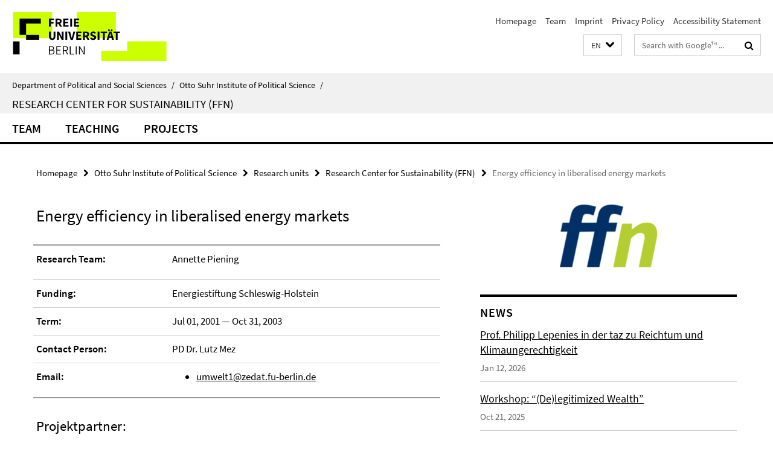

--- FILE ---
content_type: text/html; charset=utf-8
request_url: https://www.polsoz.fu-berlin.de/en/polwiss/forschung/grundlagen/ffn/index.html?comp=navbar&irq=1&pm=0
body_size: 1165
content:
<!-- BEGIN Fragment default/26011920/navbar-wrapper/23922721/1695806105/?004122:1800 -->
<!-- BEGIN Fragment default/26011920/navbar/b1632ab16065f8e7cf78cdcd0cba9f6e0b13ae65/?001122:86400 -->
<nav class="main-nav-container no-print nocontent" style="display: none;"><div class="container main-nav-container-inner"><div class="main-nav-scroll-buttons" style="display:none"><div id="main-nav-btn-scroll-left" role="button"><div class="fa fa-angle-left"></div></div><div id="main-nav-btn-scroll-right" role="button"><div class="fa fa-angle-right"></div></div></div><div class="main-nav-toggle"><span class="main-nav-toggle-text">Menu</span><span class="main-nav-toggle-icon"><span class="line"></span><span class="line"></span><span class="line"></span></span></div><ul class="main-nav level-1" id="fub-main-nav"><li class="main-nav-item level-1 has-children" data-index="0" data-menu-item-path="/en/polwiss/forschung/grundlagen/ffn/team" data-menu-shortened="0" id="main-nav-item-team"><a class="main-nav-item-link level-1" href="/en/polwiss/forschung/grundlagen/ffn/team/index.html">Team</a><div class="icon-has-children"><div class="fa fa-angle-right"></div><div class="fa fa-angle-down"></div><div class="fa fa-angle-up"></div></div><div class="container main-nav-parent level-2" style="display:none"><a class="main-nav-item-link level-1" href="/en/polwiss/forschung/grundlagen/ffn/team/index.html"><span>Overview Team</span></a></div><ul class="main-nav level-2"><li class="main-nav-item level-2 " data-menu-item-path="/en/polwiss/forschung/grundlagen/ffn/team/lepenies_philipp"><a class="main-nav-item-link level-2" href="/en/polwiss/forschung/grundlagen/ffn/team/lepenies_philipp/index.html">Prof. Dr. Philipp Lepenies</a></li><li class="main-nav-item level-2 has-children" data-menu-item-path="/en/polwiss/forschung/grundlagen/ffn/team/mitarbeiter"><a class="main-nav-item-link level-2" href="/en/polwiss/forschung/grundlagen/ffn/team/mitarbeiter/index.html">Staff</a><div class="icon-has-children"><div class="fa fa-angle-right"></div><div class="fa fa-angle-down"></div><div class="fa fa-angle-up"></div></div><ul class="main-nav level-3"><li class="main-nav-item level-3 " data-menu-item-path="/en/polwiss/forschung/grundlagen/ffn/team/mitarbeiter/sekretariat"><a class="main-nav-item-link level-3" href="/en/polwiss/forschung/grundlagen/ffn/team/mitarbeiter/sekretariat/index.html">Secretary</a></li><li class="main-nav-item level-3 " data-menu-item-path="/en/polwiss/forschung/grundlagen/ffn/team/mitarbeiter/symank_rouven"><a class="main-nav-item-link level-3" href="/en/polwiss/forschung/grundlagen/ffn/team/mitarbeiter/symank_rouven/index.html">Dr. Rouven Symank</a></li><li class="main-nav-item level-3 " data-menu-item-path="/en/polwiss/forschung/grundlagen/ffn/team/mitarbeiter/pfusterer_isabella"><a class="main-nav-item-link level-3" href="/en/polwiss/forschung/grundlagen/ffn/team/mitarbeiter/pfusterer_isabella/index.html">Isabella Pfusterer</a></li><li class="main-nav-item level-3 " data-menu-item-path="/en/polwiss/forschung/grundlagen/ffn/team/mitarbeiter/postpischil_rafael"><a class="main-nav-item-link level-3" href="/en/polwiss/forschung/grundlagen/ffn/team/mitarbeiter/postpischil_rafael/index.html">Rafel Postpischil</a></li><li class="main-nav-item level-3 " data-menu-item-path="/en/polwiss/forschung/grundlagen/ffn/team/mitarbeiter/Tovote_Julia"><a class="main-nav-item-link level-3" href="/en/polwiss/forschung/grundlagen/ffn/team/mitarbeiter/Tovote_Julia/index.html">Julia Tovote</a></li><li class="main-nav-item level-3 has-children" data-menu-item-path="/en/polwiss/forschung/grundlagen/ffn/team/mitarbeiter/AlumniStaff"><a class="main-nav-item-link level-3" href="/en/polwiss/forschung/grundlagen/ffn/team/mitarbeiter/AlumniStaff/index.html">Alumni Staff</a><div class="icon-has-children"><div class="fa fa-angle-right"></div><div class="fa fa-angle-down"></div><div class="fa fa-angle-up"></div></div><ul class="main-nav level-4"><li class="main-nav-item level-4 " data-menu-item-path="/en/polwiss/forschung/grundlagen/ffn/team/mitarbeiter/AlumniStaff/helleckes_helene"><a class="main-nav-item-link level-4" href="/en/polwiss/forschung/grundlagen/ffn/team/mitarbeiter/AlumniStaff/helleckes_helene/index.html">Helene Helleckes</a></li><li class="main-nav-item level-4 " data-menu-item-path="/en/polwiss/forschung/grundlagen/ffn/team/mitarbeiter/AlumniStaff/rohrbachrobba_marianna"><a class="main-nav-item-link level-4" href="/en/polwiss/forschung/grundlagen/ffn/team/mitarbeiter/AlumniStaff/rohrbachrobba_marianna/index.html">Marianna Rohrbach Robba</a></li></ul></li></ul></li></ul></li><li class="main-nav-item level-1" data-index="1" data-menu-item-path="/en/polwiss/forschung/grundlagen/ffn/lehre" data-menu-shortened="0" id="main-nav-item-lehre"><a class="main-nav-item-link level-1" href="/en/polwiss/forschung/grundlagen/ffn/lehre/index.html">Teaching</a></li><li class="main-nav-item level-1 has-children" data-index="2" data-menu-item-path="/en/polwiss/forschung/grundlagen/ffn/projekte" data-menu-shortened="0" id="main-nav-item-projekte"><a class="main-nav-item-link level-1" href="/en/polwiss/forschung/grundlagen/ffn/projekte/index.html">Projects</a><div class="icon-has-children"><div class="fa fa-angle-right"></div><div class="fa fa-angle-down"></div><div class="fa fa-angle-up"></div></div><div class="container main-nav-parent level-2" style="display:none"><a class="main-nav-item-link level-1" href="/en/polwiss/forschung/grundlagen/ffn/projekte/index.html"><span>Overview Projects</span></a></div><ul class="main-nav level-2"><li class="main-nav-item level-2 " data-menu-item-path="/en/polwiss/forschung/grundlagen/ffn/projekte/objects_from_afar"><a class="main-nav-item-link level-2" href="/en/polwiss/forschung/grundlagen/ffn/projekte/objects_from_afar/index.html">Objects from Afar and Sustainable Liberal Identity</a></li><li class="main-nav-item level-2 " data-menu-item-path="/en/polwiss/forschung/grundlagen/ffn/projekte/deserving_rich"><a class="main-nav-item-link level-2" href="/en/polwiss/forschung/grundlagen/ffn/projekte/deserving_rich/index.html">The Deserving Rich</a></li></ul></li></ul></div><div class="main-nav-flyout-global"><div class="container"></div><button id="main-nav-btn-flyout-close" type="button"><div id="main-nav-btn-flyout-close-container"><i class="fa fa-angle-up"></i></div></button></div></nav><script type="text/javascript">$(document).ready(function () { Luise.Navigation.init(); });</script><!-- END Fragment default/26011920/navbar/b1632ab16065f8e7cf78cdcd0cba9f6e0b13ae65/?001122:86400 -->
<!-- END Fragment default/26011920/navbar-wrapper/23922721/1695806105/?004122:1800 -->


--- FILE ---
content_type: text/html; charset=utf-8
request_url: https://www.polsoz.fu-berlin.de/en/polwiss/forschung/grundlagen/ffn/aktuell/index.html?irq=1&page=1
body_size: 752
content:
<!-- BEGIN Fragment default/26011920/news-box-wrapper/1/23923141/1662561012/?001314:113 -->
<!-- BEGIN Fragment default/26011920/news-box/1/7855e19b04919f8d25b927d00d00d2645b4f5273/?011121:3600 -->
<a href="/en/polwiss/forschung/grundlagen/ffn/aktuell/11_01_25_Lepenies_taz.html"><div class="box-news-list-v1-element"><p class="box-news-list-v1-title"><span>Prof. Philipp Lepenies in der taz zu Reichtum und Klimaungerechtigkeit</span></p><p class="box-news-list-v1-date">Jan 12, 2026</p></div></a><a href="/en/polwiss/forschung/grundlagen/ffn/aktuell/0-Workshop_-__De_legitimized-Wealth_.html"><div class="box-news-list-v1-element"><p class="box-news-list-v1-title"><span>Workshop: “(De)legitimized Wealth”</span></p><p class="box-news-list-v1-date">Oct 21, 2025</p></div></a><a href="/en/polwiss/forschung/grundlagen/ffn/aktuell/01_02_2025_Lepenies_imDLF.html"><div class="box-news-list-v1-element"><p class="box-news-list-v1-title"><span>Prof. Philipp Lepenies im Deutschlandfunk über Zukunftsvisionen in der Politik</span></p><p class="box-news-list-v1-date">Sep 29, 2025</p></div></a><div class="cms-box-prev-next-nav box-news-list-v1-nav"><a class="cms-box-prev-next-nav-overview box-news-list-v1-nav-overview" href="/en/polwiss/forschung/grundlagen/ffn/aktuell/index.html" rel="contents" role="button" title="overview News"><span class="icon-cds icon-cds-overview"></span></a><span class="cms-box-prev-next-nav-arrow-prev disabled box-news-list-v1-nav-arrow-prev" title="previous page"><span class="icon-cds icon-cds-arrow-prev disabled"></span></span><span class="cms-box-prev-next-nav-pagination box-news-list-v1-pagination" title="page 1 of 10 pages"> 1 / 10 </span><span class="cms-box-prev-next-nav-arrow-next box-news-list-v1-nav-arrow-next" data-ajax-url="/en/polwiss/forschung/grundlagen/ffn/aktuell/index.html?irq=1&amp;page=2" onclick="Luise.AjaxBoxNavigation.onClick(event, this)" rel="next" role="button" title="next page"><span class="icon-cds icon-cds-arrow-next"></span></span></div><!-- END Fragment default/26011920/news-box/1/7855e19b04919f8d25b927d00d00d2645b4f5273/?011121:3600 -->
<!-- END Fragment default/26011920/news-box-wrapper/1/23923141/1662561012/?001314:113 -->
